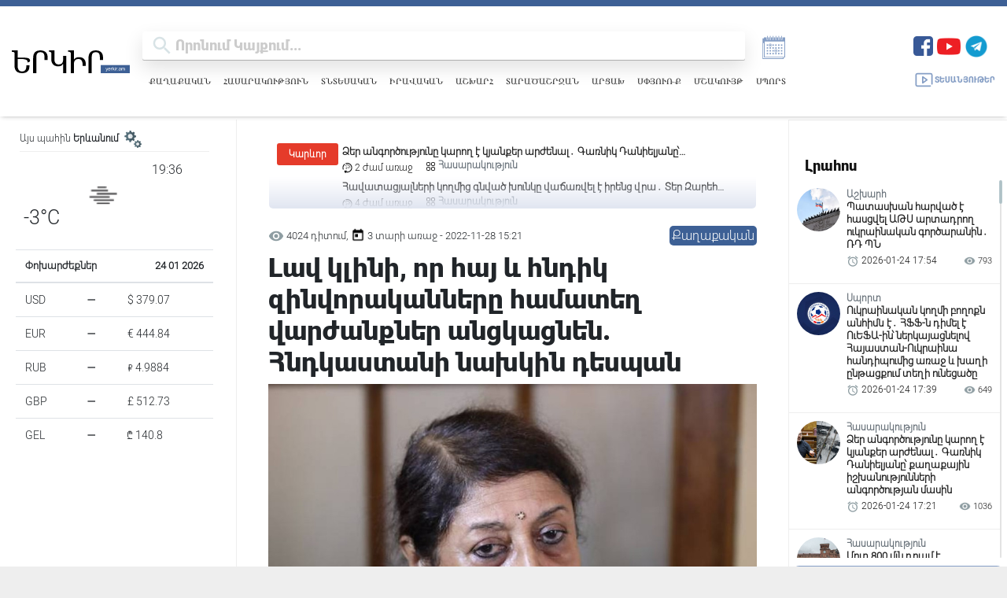

--- FILE ---
content_type: text/html; charset=UTF-8
request_url: https://www.yerkir.am/ajaxgetweatherdata/%D4%B5%D6%80%D6%87%D5%A1%D5%B6?cityId=1
body_size: 584
content:
<div id="weatherData">
              <div class="temperature-info">
             <div class="description">
                                  <img class="weather-icon" src="https://openweathermap.org/img/wn/50n.png" alt="Եղանակի պատկերակ">
                 <span class='widget_carbon'>19:36</span>

             </div>
             <div class="temp-block">
                 <span class="temp">-3°C</span>

             </div>
            
         </div>
      </div>


--- FILE ---
content_type: text/html; charset=utf-8
request_url: https://www.google.com/recaptcha/api2/aframe
body_size: 267
content:
<!DOCTYPE HTML><html><head><meta http-equiv="content-type" content="text/html; charset=UTF-8"></head><body><script nonce="PO7zP7CqS0WnT88ZECST1Q">/** Anti-fraud and anti-abuse applications only. See google.com/recaptcha */ try{var clients={'sodar':'https://pagead2.googlesyndication.com/pagead/sodar?'};window.addEventListener("message",function(a){try{if(a.source===window.parent){var b=JSON.parse(a.data);var c=clients[b['id']];if(c){var d=document.createElement('img');d.src=c+b['params']+'&rc='+(localStorage.getItem("rc::a")?sessionStorage.getItem("rc::b"):"");window.document.body.appendChild(d);sessionStorage.setItem("rc::e",parseInt(sessionStorage.getItem("rc::e")||0)+1);localStorage.setItem("rc::h",'1769268999985');}}}catch(b){}});window.parent.postMessage("_grecaptcha_ready", "*");}catch(b){}</script></body></html>

--- FILE ---
content_type: application/javascript
request_url: https://www.yerkir.am/js/widget.js
body_size: 542
content:
document.addEventListener('DOMContentLoaded', function () {

    if (!window.weatherWidgetInitialized) {
        window.weatherWidgetInitialized = true;

        document.querySelectorAll('.toggleButton').forEach((button) => {
            button.addEventListener('click', function () {
                let widgetId = button.getAttribute('data-id');
                let weatherSelBlock = document.getElementById(`weather-select-block-${widgetId}`);
                let isOpen = weatherSelBlock.classList.contains('open');

                if (isOpen) {
                    weatherSelBlock.classList.remove('open');
                } else {
                    weatherSelBlock.classList.add('open');
                }

                console.log(weatherSelBlock.id, 'Id-->');
            });
        });
    }
    $(document).ready(function () {
      $('.weather-widget').each(function () {
        let widgetId = $(this).data('id');

        let fetchWeatherData = function (cityName, cityId) {
          $.ajax({
            url: '/ajaxgetweatherdata/' + cityName,
            method: 'GET',
            data: {
              cityId: cityId,
            },
            success: function (data) {
              $(`#weatherData-${widgetId}`).html(data);
              $(`#currentCity-${widgetId}`).text(cityName);
            },
            error: function (xhr, status, error) {
              console.error('Ошибка при получении данных о погоде:', error);
            },
          });
        };

        let loadCitiesAndSelectCity = function () {
          $.ajax({
            url: '/ajaxnamecities',
            method: 'GET',
            success: function (data) {
              let citySelect = $(`#citySelect-${widgetId}`);
              citySelect.empty();

              data.forEach(function (city) {
                let option = $('<option></option>').val(city.id).text(city.name);
                if (city.id === 1) {
                  option.attr('selected', 'selected');
                }
                citySelect.append(option);
              });

              let initialCityId = citySelect.val();
              let initialCityName = citySelect.find('option:selected').text();
              fetchWeatherData(initialCityName, initialCityId);
            },
            error: function (xhr, status, error) {
              console.error('Ошибка при загрузке списка городов:', error);
            },
          });
        };

        $(`#citySelect-${widgetId}`).change(function () {
          let selectedCityId = $(this).val();
          let selectedCityName = $(this).find('option:selected').text();
          fetchWeatherData(selectedCityName, selectedCityId);
        });

        loadCitiesAndSelectCity();

        setInterval(function () {
          let selectedCityId = $(`#citySelect-${widgetId}`).val();
          let selectedCityName = $(`#citySelect-${widgetId} option:selected`).text();
          fetchWeatherData(selectedCityName, selectedCityId);
        }, window.SET_TIMEOUT);
      });
    });
});


--- FILE ---
content_type: image/svg+xml
request_url: https://www.yerkir.am/assets/logo/logo_am.svg
body_size: 2799
content:
<?xml version="1.0" encoding="utf-8"?>
<!-- Generator: Adobe Illustrator 17.0.0, SVG Export Plug-In . SVG Version: 6.00 Build 0)  -->
<!DOCTYPE svg PUBLIC "-//W3C//DTD SVG 1.1//EN" "http://www.w3.org/Graphics/SVG/1.1/DTD/svg11.dtd">
<svg version="1.1" id="Layer_1" xmlns="http://www.w3.org/2000/svg" xmlns:xlink="http://www.w3.org/1999/xlink" x="0px" y="0px"
	 width="260px" height="50px" viewBox="0 0 260 50" enable-background="new 0 0 260 50" xml:space="preserve">
<path d="M13,35c0,3.571,1.119,6.361,2.713,8.213c1.595,1.852,3.909,2.778,6.943,2.778c2.99,0,5.287-0.937,6.893-2.811
	c1.605-1.874,2.408-4.485,2.408-7.834v-2.628h6.877v2.362c0,4.635-1.379,8.223-4.136,10.762c-2.757,2.54-6.683,3.809-11.777,3.809
	c-5.603,0-9.75-1.281-12.441-3.842C7.79,43.246,6,39.123,6,34V8c0-1.109,0.251-2.168-0.137-2.844
	c-0.388-0.676-0.953-1.17-1.694-1.48C3.427,3.365,2.325,3.21,0.864,3.21H0L0,0h12.969L13,16h13c4.938,0,8.576,0.312,10.825,1.298
	c2.248,0.987,3.372,2.689,3.372,5.107c0,1.176-0.477,2.085-1.428,2.728c-0.953,0.643-2.248,0.965-3.887,0.965
	c0-1.752-0.36-3.094-1.08-4.025c-0.72-0.931-1.872-1.597-3.455-1.996C28.763,19.677,27.1,19,24,19H13V35z"/>
<path d="M79,21h-7v-4c0.25-5.102-0.422-8.119-1.884-10.171C68.654,4.778,66.3,4,63,4c-3.167,0-5.536,0.817-7.052,2.946
	C54.43,9.075,54,12.72,54,17l-0.016,33H47V17C47,5.689,52.21,0.059,63.04,0.059c5.182,0,9.169,1.392,11.959,4.175
	c2.79,2.784,4,6.598,4,11.766V21z"/>
<path d="M201,21h-7v-5c0-4.435-0.422-7.119-1.884-9.171C190.654,4.778,188.3,4,185,4c-3.167,0-5.536,0.817-7.052,2.946
	C176.43,9.075,176,12.72,176,17l-0.078,33h-6.859L169,17c0-11.311,5.21-16.941,16.04-16.941c5.182,0,9.169,1.392,11.959,4.175
	c2.79,2.784,4,6.598,4,11.766V21z"/>
<path d="M94,20c0,7.031,3.295,10.721,9.097,10.721c3.3,0,5.78-0.848,7.441-2.545c1.661-1.697,2.492-4.43,2.492-8.2L113,12h7v38h-7
	c0,0-0.177-17.427,0-20h-1c-0.775,1.486-1.174,2.651-3.122,3.516c-1.949,0.865-4.241,1.297-6.877,1.297
	c-4.563,0-8.117-1.303-10.664-3.909C88.79,28.298,87,24.68,87,20V8c0-1.109,0.323-2.168-0.064-2.844
	c-0.388-0.676-0.953-1.17-1.694-1.48C84.499,3.365,84.462,3,83,3h-1l0.042-3H94V20z"/>
<path d="M156,31c0-7.806-3.118-12.122-8.92-12.122c-3.3,0-5.78,0.837-7.441,2.512C137.977,23.065,137,25.319,137,29v21h-6.958L130,8
	c0-1.109,0.076-2.168-0.311-2.844c-0.388-0.676-0.953-1.17-1.694-1.48C127.252,3.365,126.462,3,125,3h-1l0.042-3H137v14
	c0,1.287,0.177,3.428,0,6l0.213-0.39c2.547-3.215,6.201-4.824,10.963-4.824c4.629,0,8.2,1.259,10.714,3.776
	C161.403,21.08,163,24.943,163,30v4h-7V31z"/>
<rect x="195.947" y="32.06" fill="#3d6095" width="64" height="18"/>
<g>
	<path fill="#FFFFFF" d="M207.336,46.155v-0.752h0.204c0.129,0,0.258-0.029,0.387-0.088c0.129-0.06,0.252-0.146,0.37-0.258
		c0.118-0.113,0.229-0.252,0.331-0.416c0.102-0.165,0.19-0.354,0.266-0.564l0.086-0.236c-0.448-0.956-0.842-1.907-1.182-2.854
		c-0.341-0.947-0.642-1.897-0.902-2.85h0.945c0.186,0.78,0.421,1.555,0.703,2.323c0.283,0.768,0.595,1.535,0.935,2.301h0.006
		c0.333-0.77,0.626-1.536,0.878-2.301c0.253-0.765,0.467-1.539,0.642-2.323h0.913c-0.258,1.11-0.594,2.227-1.006,3.349
		c-0.413,1.123-0.896,2.257-1.447,3.402c-0.197,0.412-0.451,0.727-0.761,0.943c-0.311,0.217-0.643,0.324-0.997,0.324H207.336z"/>
	<path fill="#FFFFFF" d="M217.234,42.132c-0.064,0.265-0.166,0.51-0.304,0.733s-0.309,0.418-0.511,0.582
		c-0.202,0.165-0.437,0.293-0.701,0.385c-0.266,0.091-0.556,0.137-0.871,0.137c-0.42,0-0.793-0.067-1.119-0.201
		c-0.326-0.135-0.6-0.328-0.819-0.58c-0.221-0.253-0.389-0.56-0.503-0.922c-0.115-0.361-0.172-0.771-0.172-1.229
		c0-0.473,0.061-0.896,0.183-1.271c0.121-0.374,0.293-0.69,0.516-0.95c0.222-0.26,0.49-0.46,0.806-0.599
		c0.314-0.141,0.666-0.21,1.053-0.21c0.379,0,0.729,0.069,1.047,0.21c0.319,0.139,0.593,0.338,0.822,0.596
		c0.229,0.258,0.407,0.569,0.534,0.935s0.19,0.775,0.19,1.229v0.258h-4.189c0,0.279,0.035,0.537,0.105,0.773
		c0.069,0.236,0.174,0.441,0.313,0.613s0.313,0.307,0.519,0.405s0.445,0.147,0.717,0.147c0.348,0,0.638-0.094,0.87-0.282
		c0.233-0.188,0.406-0.441,0.521-0.76H217.234z M213.244,40.44h3.109c-0.046-0.547-0.205-0.957-0.475-1.229
		c-0.271-0.272-0.63-0.408-1.077-0.408c-0.223,0-0.428,0.041-0.618,0.124c-0.189,0.082-0.354,0.195-0.494,0.341
		c-0.14,0.145-0.249,0.317-0.327,0.519C213.283,39.986,213.244,40.203,213.244,40.44z"/>
	<path fill="#FFFFFF" d="M218.433,43.84v-5.704h0.832V39c0.15-0.325,0.327-0.572,0.529-0.74c0.202-0.169,0.422-0.253,0.658-0.253
		c0.312,0,0.63,0.104,0.956,0.312l-0.322,0.896c-0.226-0.139-0.453-0.209-0.683-0.209c-0.698,0-1.047,0.616-1.047,1.848v2.986
		H218.433z"/>
	<path fill="#FFFFFF" d="M223.057,41.578v2.262h-0.924v-7.874h0.924v4.49c0.427-0.315,0.829-0.667,1.209-1.056
		c0.379-0.389,0.727-0.81,1.042-1.265h1.149c-0.309,0.401-0.64,0.796-0.994,1.185s-0.711,0.756-1.068,1.104
		c0.243,0.275,0.469,0.55,0.677,0.822c0.207,0.271,0.403,0.547,0.588,0.826s0.359,0.566,0.523,0.859
		c0.165,0.294,0.326,0.597,0.483,0.908h-1.144c-0.107-0.247-0.223-0.488-0.347-0.725c-0.123-0.236-0.258-0.472-0.402-0.704
		c-0.146-0.232-0.303-0.465-0.473-0.695c-0.171-0.231-0.357-0.463-0.562-0.696c-0.118,0.104-0.234,0.203-0.35,0.296
		C223.275,41.408,223.164,41.496,223.057,41.578z"/>
	<path fill="#FFFFFF" d="M227.392,37.078v-1.112h0.924v1.112H227.392z M227.392,43.84v-5.704h0.924v5.704H227.392z"/>
	<path fill="#FFFFFF" d="M229.766,43.84v-5.704h0.832V39c0.15-0.325,0.327-0.572,0.529-0.74c0.202-0.169,0.422-0.253,0.658-0.253
		c0.312,0,0.63,0.104,0.956,0.312l-0.322,0.896c-0.226-0.139-0.453-0.209-0.683-0.209c-0.698,0-1.047,0.616-1.047,1.848v2.986
		H229.766z"/>
	<path fill="#FFFFFF" d="M233.096,43.84v-1.102h1.053v1.102H233.096z"/>
	<path fill="#FFFFFF" d="M239.326,43.137c-0.169,0.15-0.332,0.277-0.491,0.381c-0.16,0.104-0.321,0.189-0.483,0.258
		c-0.163,0.068-0.331,0.117-0.503,0.147s-0.351,0.046-0.537,0.046c-0.29,0-0.551-0.038-0.784-0.115
		c-0.232-0.077-0.43-0.188-0.591-0.33c-0.161-0.144-0.284-0.315-0.37-0.516c-0.086-0.201-0.129-0.425-0.129-0.672
		c0-0.283,0.055-0.534,0.164-0.755c0.108-0.22,0.26-0.406,0.453-0.559s0.422-0.269,0.686-0.349c0.263-0.081,0.547-0.121,0.851-0.121
		h1.654v-0.586c0-0.175-0.026-0.334-0.08-0.478s-0.135-0.265-0.242-0.365s-0.243-0.178-0.408-0.233
		c-0.164-0.056-0.357-0.084-0.58-0.084c-0.422,0-0.755,0.075-0.999,0.224c-0.243,0.148-0.4,0.393-0.473,0.733h-0.864
		c0.11-0.599,0.367-1.041,0.768-1.327c0.401-0.286,0.969-0.43,1.703-0.43c0.383,0,0.709,0.049,0.978,0.147s0.486,0.236,0.655,0.414
		c0.168,0.177,0.291,0.388,0.368,0.631c0.076,0.243,0.115,0.51,0.115,0.801v3.84h-0.859V43.137z M239.245,41.305h-1.512
		c-0.222,0-0.413,0.026-0.576,0.078s-0.298,0.123-0.404,0.215c-0.107,0.091-0.188,0.197-0.241,0.319
		c-0.054,0.122-0.081,0.253-0.081,0.392c0,0.27,0.095,0.486,0.284,0.653c0.189,0.166,0.463,0.249,0.82,0.249
		c0.258,0,0.491-0.043,0.702-0.131s0.392-0.202,0.542-0.344c0.149-0.142,0.265-0.301,0.346-0.479c0.08-0.177,0.12-0.355,0.12-0.534
		V41.305z"/>
	<path fill="#FFFFFF" d="M241.582,43.84v-5.704h0.827v0.8c0.175-0.282,0.402-0.506,0.682-0.671c0.294-0.172,0.62-0.258,0.978-0.258
		c0.792,0,1.308,0.333,1.547,0.999c0.434-0.666,0.997-0.999,1.692-0.999c0.544,0,0.962,0.161,1.254,0.483s0.438,0.801,0.438,1.434
		v3.916h-0.924v-3.597c0-0.251-0.019-0.466-0.057-0.643c-0.037-0.178-0.095-0.323-0.172-0.436c-0.076-0.113-0.177-0.195-0.301-0.248
		c-0.123-0.052-0.271-0.077-0.442-0.077c-0.408,0-0.728,0.13-0.956,0.392c-0.258,0.291-0.387,0.721-0.387,1.291v3.317h-0.93v-3.71
		c0-0.405-0.073-0.717-0.22-0.936c-0.161-0.236-0.41-0.354-0.747-0.354c-0.269,0-0.511,0.07-0.728,0.212s-0.377,0.353-0.48,0.632
		c-0.051,0.144-0.088,0.311-0.113,0.503c-0.024,0.191-0.037,0.422-0.037,0.69v2.963H241.582z"/>
</g>
</svg>
